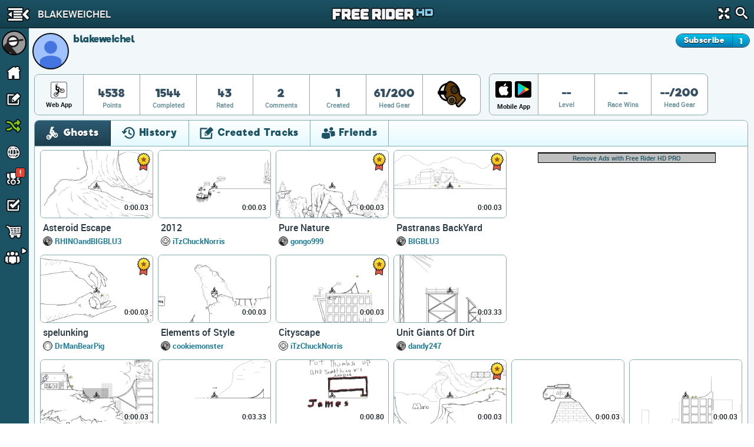

--- FILE ---
content_type: text/html; charset=utf-8
request_url: https://www.google.com/recaptcha/api2/aframe
body_size: 268
content:
<!DOCTYPE HTML><html><head><meta http-equiv="content-type" content="text/html; charset=UTF-8"></head><body><script nonce="IT0lM_4DtdDQQL2NMNR-PQ">/** Anti-fraud and anti-abuse applications only. See google.com/recaptcha */ try{var clients={'sodar':'https://pagead2.googlesyndication.com/pagead/sodar?'};window.addEventListener("message",function(a){try{if(a.source===window.parent){var b=JSON.parse(a.data);var c=clients[b['id']];if(c){var d=document.createElement('img');d.src=c+b['params']+'&rc='+(localStorage.getItem("rc::a")?sessionStorage.getItem("rc::b"):"");window.document.body.appendChild(d);sessionStorage.setItem("rc::e",parseInt(sessionStorage.getItem("rc::e")||0)+1);localStorage.setItem("rc::h",'1769028091579');}}}catch(b){}});window.parent.postMessage("_grecaptcha_ready", "*");}catch(b){}</script></body></html>